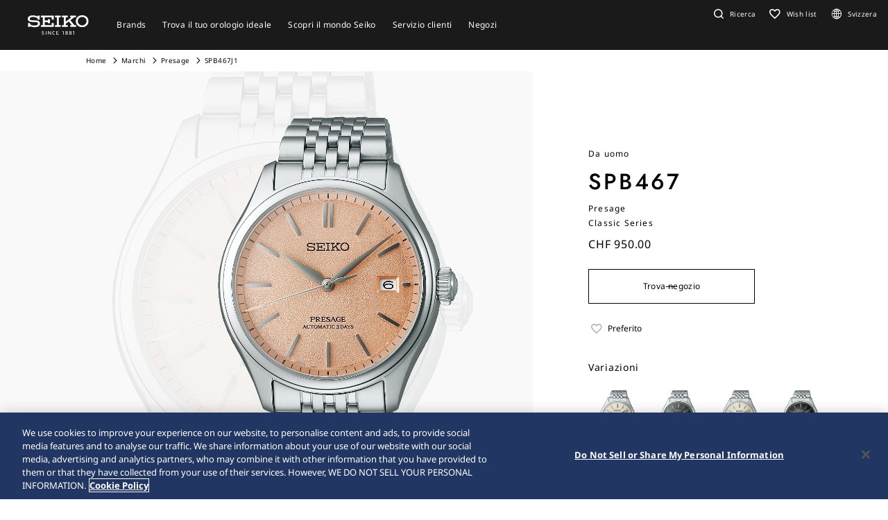

--- FILE ---
content_type: text/html; charset=utf-8
request_url: https://www.seikowatches.com/ch-it/products/presage/spb467j1
body_size: 8637
content:






<!DOCTYPE html>
<html lang=it >
<head>
  




    <meta charset="utf-8" />
    <title>SPB467J1 | SEIKO WATCHES</title>
    <meta name="viewport" content="width=device-width, initial-scale=1" />
    <meta name="format-detection" content="telephone=no">
        <link rel="canonical" href="/ch-it/products/presage/spb467j1" />
        <meta http-equiv="X-UA-Compatible" content="IE=edge" />
    <meta name="format-detection" content="telephone=no,address=no,email=no" />
    <meta name="description" content="Seiko ist eine der wenigen voll integrierten Uhrenmanufakturen. Wir entwerfen und entwickeln unsere eigenen Uhrwerke mit modernster Technologie." />
    <meta name="keywords" content="Seiko, Seiko Uhr, Seiko Uhren, Manufaktur, Handwerkskunst, Uhr, Uhren, Armbanduhr, Japan" />
    <meta name="twitter:card" content="summary_large_image">

    
<!-- Google Tag Manager -->
<script>(function(w,d,s,l,i){w[l]=w[l]||[];w[l].push({'gtm.start':
new Date().getTime(),event:'gtm.js'});var f=d.getElementsByTagName(s)[0],
j=d.createElement(s),dl=l!='dataLayer'?'&l='+l:'';j.async=true;j.src=
'https://www.googletagmanager.com/gtm.js?id='+i+dl;f.parentNode.insertBefore(j,f);
})(window,document,'script','dataLayer','GTM-K6HG3NW');</script>
<!-- End Google Tag Manager -->                <link rel="shortcut icon" href="/ch-it/-/media/Images/GlobalEn/Seiko/Home/common/SeikoLogo/favicon.ico" />
            <link rel="apple-touch-icon" sizes="180x180" href="/ch-it/-/media/Images/GlobalEn/Seiko/Home/common/SeikoLogo/webclip.png" />
    <meta property="og:title" content="SPB467J1 | SEIKO WATCHES" />
    <meta property="og:type" content="article" />
    <meta property="og:url" content="https://www.seikowatches.com/ch-it/products/presage/spb467j1" />
    
        <meta property="og:image" content="https://www.seikowatches.com/ch-it/-/media/Images/Product--Image/All/Seiko/2024/02/26/21/15/SPB467J1/SPB467J1.png" />
        <meta name="thumbnail" content="https://www.seikowatches.com/ch-it/-/media/Images/Product--Image/All/Seiko/2024/02/26/21/15/SPB467J1/SPB467J1.png" />
        <meta property="og:image:height" content="630" />
    <meta property="og:description" content="" />

    <meta property="og:locale :alternate" content="it-IT" />
        <meta property="og:site_name" content="SEIKO WATCHES" />
    
    
    

    <link rel="stylesheet" href="/common/swc/css/style.css?cacheDate=202512030208" />
    <link rel="stylesheet" href="/vendor/seiko/css/common.css?cacheDate=202512030208" />
    
    
    
    
        <link rel="alternate" hreflang="ja-jp" href="https://www.seikowatches.com/jp-ja/products/presage/spb467j1" data-id="hreflang">
        <link rel="alternate" hreflang="en-us" href="https://www.seikowatches.com/us-en/products/presage/spb467j1" data-id="hreflang">
        <link rel="alternate" hreflang="en-uk" href="https://www.seikowatches.com/uk-en/products/presage/spb467j1" data-id="hreflang">
        <link rel="alternate" hreflang="en-au" href="https://www.seikowatches.com/au-en/products/presage/spb467j1" data-id="hreflang">
        <link rel="alternate" hreflang="en-in" href="https://www.seikowatches.com/in-en/products/presage/spb467j1" data-id="hreflang">
        <link rel="alternate" hreflang="de-de" href="https://www.seikowatches.com/de-de/products/presage/spb467j1" data-id="hreflang">
        <link rel="alternate" hreflang="es-latin" href="https://www.seikowatches.com/latin-es/products/presage/spb467j1" data-id="hreflang">
        <link rel="alternate" hreflang="th-th" href="https://www.seikowatches.com/th-th/products/presage/spb467j1" data-id="hreflang">
        <link rel="alternate" hreflang="ru-ru" href="https://www.seikowatches.com/ru-ru/products/presage/spb467j1" data-id="hreflang">
        <link rel="alternate" hreflang="fr-fr" href="https://www.seikowatches.com/fr-fr/products/presage/spb467j1" data-id="hreflang">
        <link rel="alternate" hreflang="it-it" href="https://www.seikowatches.com/it-it/products/presage/spb467j1" data-id="hreflang">
        <link rel="alternate" hreflang="en-nz" href="https://www.seikowatches.com/nz-en/products/presage/spb467j1" data-id="hreflang">
        <link rel="alternate" hreflang="nl-nl" href="https://www.seikowatches.com/nl-nl/products/presage/spb467j1" data-id="hreflang">
        <link rel="alternate" hreflang="en-nl" href="https://www.seikowatches.com/nl-en/products/presage/spb467j1" data-id="hreflang">
        <link rel="alternate" hreflang="fr-be" href="https://www.seikowatches.com/be-fr/products/presage/spb467j1" data-id="hreflang">
        <link rel="alternate" hreflang="en-be" href="https://www.seikowatches.com/be-en/products/presage/spb467j1" data-id="hreflang">
        <link rel="alternate" hreflang="nl-be" href="https://www.seikowatches.com/be-nl/products/presage/spb467j1" data-id="hreflang">
        <link rel="alternate" hreflang="fr-ca" href="https://www.seikowatches.com/ca-fr/products/presage/spb467j1" data-id="hreflang">
        <link rel="alternate" hreflang="en-ca" href="https://www.seikowatches.com/ca-en/products/presage/spb467j1" data-id="hreflang">
        <link rel="alternate" hreflang="en-ph" href="https://www.seikowatches.com/ph-en/products/presage/spb467j1" data-id="hreflang">
        <link rel="alternate" hreflang="es-es" href="https://www.seikowatches.com/es-es/products/presage/spb467j1" data-id="hreflang">
        <link rel="alternate" hreflang="id-id" href="https://www.seikowatches.com/id-id/products/presage/spb467j1" data-id="hreflang">
        <link rel="alternate" hreflang="pt-pt" href="https://www.seikowatches.com/pt-pt/products/presage/spb467j1" data-id="hreflang">
        <link rel="alternate" hreflang="pt-br" href="https://www.seikowatches.com/br-pt/products/presage/spb467j1" data-id="hreflang">
        <link rel="alternate" hreflang="en-my" href="https://www.seikowatches.com/my-en/products/presage/spb467j1" data-id="hreflang">
        <link rel="alternate" hreflang="en-sg" href="https://www.seikowatches.com/sg-en/products/presage/spb467j1" data-id="hreflang">
        <link rel="alternate" hreflang="tr-tr" href="https://www.seikowatches.com/tr-tr/products/presage/spb467j1" data-id="hreflang">
        <link rel="alternate" hreflang="zh-hk" href="https://www.seikowatches.com/hk-zh/products/presage/spb467j1" data-id="hreflang">
        <link rel="alternate" hreflang="zh-Hant-TW" href="https://www.seikowatches.com/tw-zh/products/presage/spb467j1" data-id="hreflang">
        <link rel="alternate" hreflang="ko-kr" href="https://www.seikowatches.com/kr-ko/products/presage/spb467j1" data-id="hreflang">
        <link rel="alternate" hreflang="en-no" href="https://www.seikowatches.com/no-en/products/presage/spb467j1" data-id="hreflang">
        <link rel="alternate" hreflang="en-lk" href="https://www.seikowatches.com/lk-en/products/presage/spb467j1" data-id="hreflang">
        <link rel="alternate" hreflang="en-bd" href="https://www.seikowatches.com/bd-en/products/presage/spb467j1" data-id="hreflang">
        <link rel="alternate" hreflang="en-se" href="https://www.seikowatches.com/se-en/products/presage/spb467j1" data-id="hreflang">
        <link rel="alternate" hreflang="es-ar" href="https://www.seikowatches.com/ar-es/products/presage/spb467j1" data-id="hreflang">
        <link rel="alternate" hreflang="es-co" href="https://www.seikowatches.com/co-es/products/presage/spb467j1" data-id="hreflang">
        <link rel="alternate" hreflang="en-middleeast" href="https://www.seikowatches.com/middleeast-en/products/presage/spb467j1" data-id="hreflang">
        <link rel="alternate" hreflang="da-dk" href="https://www.seikowatches.com/dk-da/products/presage/spb467j1" data-id="hreflang">
        <link rel="alternate" hreflang="de-ch" href="https://www.seikowatches.com/ch-de/products/presage/spb467j1" data-id="hreflang">
        <link rel="alternate" hreflang="fr-ch" href="https://www.seikowatches.com/ch-fr/products/presage/spb467j1" data-id="hreflang">
        <link rel="alternate" hreflang="it-ch" href="https://www.seikowatches.com/ch-it/products/presage/spb467j1" data-id="hreflang">
        <link rel="alternate" hreflang="es-mx" href="https://www.seikowatches.com/mx-es/products/presage/spb467j1" data-id="hreflang">
        <link rel="alternate" hreflang="en-gr" href="https://www.seikowatches.com/gr-en/products/presage/spb467j1" data-id="hreflang">
        <link rel="alternate" hreflang="vi-vn" href="https://www.seikowatches.com/vn-vi/products/presage/spb467j1" data-id="hreflang">
        <link rel="alternate" hreflang="en-benelux" href="https://www.seikowatches.com/benelux-en/products/presage/spb467j1" data-id="hreflang">

    
    

    

  
<meta name="VIcurrentDateTime" content="639049751834210721" />
<meta name="VirtualFolder" content="/ch-it/" />
<script type="text/javascript" src="/layouts/system/VisitorIdentification.js"></script>

</head>
<body class="theme-sub ">
  
<!-- Google Tag Manager (noscript) -->
<noscript><iframe src="https://www.googletagmanager.com/ns.html?id=GTM-K6HG3NW"
height="0" width="0" style="display:none;visibility:hidden"></iframe></noscript>
<!-- End Google Tag Manager (noscript) -->

  
        <header class="l-globalHeader" id="l-globalHeader">
            <nav class="globalHeader">
                <div class="globalHeader-logo"><a class="_logo" href="/ch-it/" target="_self"><img src="/ch-it/-/media/Images/GlobalEn/Seiko/Home/common/SeikoLogo/SeikoLogo-white.svg?mh=28&amp;mw=88&amp;hash=363209CE317D12CCD069E473ED58AB74" alt=""></a></div>
                <div class="globalHeader-nav">
                    <ul class="_list">
                                    <li class="_item js-megamenu-trigger" tabindex="0" aria-expanded="false" aria-haspopup="true" aria-controls="megamenu-brand">
                                        <div class="_category"><span class="_text">Brands</span></div>
                                        <div class="globalHeader-megamenu js-megamenu-body" id="megamenu-brand">
                                            <div class="megamenu-inner">
                                                <div class="container">
                                                    <div class="megamenu-brand">
                                                        <div class="row row-cols-5 gx-2 _list">
                                                                    <div class="col _item">
                                                                        <a class="_link" href="/ch-it/products/kingseiko" target="_self">
                                                                            <div class="_thum"><img class="_image" src="/ch-it/-/media/Images/GlobalEn/Seiko/Home/TOP/megamenu/megamenu_kingseiko_2025.jpg?mh=440&amp;mw=776&amp;hash=A6A589D3B9BC9812A739560103B54109" alt=""></div>
                                                                            <div class="_title">King Seiko</div>
                                                                        </a>
                                                                    </div>
                                                                    <div class="col _item">
                                                                        <a class="_link" href="/ch-it/products/prospex" target="_self">
                                                                            <div class="_thum"><img class="_image" src="/ch-it/-/media/Images/GlobalEn/Seiko/Home/TOP/megamenu/megamenu_prospex_2025.jpg?mh=440&amp;mw=776&amp;hash=B637496106BF3FBE4D21B786FB78C25E" alt=""></div>
                                                                            <div class="_title">Prospex</div>
                                                                        </a>
                                                                    </div>
                                                                    <div class="col _item">
                                                                        <a class="_link" href="/ch-it/products/presage" target="_self">
                                                                            <div class="_thum"><img class="_image" src="/ch-it/-/media/Images/GlobalEn/Seiko/Home/products/presage/202407_owned_top_Prs_brands_1000_1000_2.jpg?mh=440&amp;mw=776&amp;hash=F41B3E3BB67584A43A7931812924EC95" alt=""></div>
                                                                            <div class="_title">Presage</div>
                                                                        </a>
                                                                    </div>
                                                                    <div class="col _item">
                                                                        <a class="_link" href="/ch-it/products/astron" target="_self">
                                                                            <div class="_thum"><img class="_image" src="/ch-it/-/media/Images/GlobalEn/Seiko/Home/products/astron/astron2505/2025SS_AST_brand_776_436.jpg?mh=440&amp;mw=776&amp;hash=5C6DE092B8B314815CAC7D0246A6E955" alt=""></div>
                                                                            <div class="_title">Astron </div>
                                                                        </a>
                                                                    </div>
                                                                    <div class="col _item">
                                                                        <a class="_link" href="/ch-it/products/5sports" target="_self">
                                                                            <div class="_thum"><img class="_image" src="/ch-it/-/media/Images/GlobalEn/Seiko/Home/products/5sports/250822brandupdate/brand_1280.jpg?mh=440&amp;mw=776&amp;hash=80EE8720892981079F2E01CDCEEB3BF4" alt=""></div>
                                                                            <div class="_title">5 Sports</div>
                                                                        </a>
                                                                    </div>
                                                                    <div class="col _item">
                                                                        <a class="_link" href="/ch-it/products/seiko-power-design-project" target="_self">
                                                                            <div class="_thum"><img class="_image" src="/ch-it/-/media/Images/GlobalEn/Seiko/Home/products/seiko-power-design-project/common/pd__header__thumbnail.jpg?mh=440&amp;mw=776&amp;hash=B9F233351ABE6310DBCDB5A84FAD6CC2" alt=""></div>
                                                                            <div class="_title">Seiko power design project</div>
                                                                        </a>
                                                                    </div>
                                                        </div>
                                                        <div class="megamenu-title"><a class="_link" href="/ch-it/products" target="_self">Brands</a></div>
                                                    </div>
                                                </div>
                                            </div>
                                        </div>
                                    </li>
                                    <li class="_item js-megamenu-trigger" tabindex="0" aria-expanded="false" aria-haspopup="true" aria-controls="megamenu-watch">
                                        <div class="_category"><span class="_text">Trova il tuo orologio ideale</span></div>
                                        <div class="globalHeader-megamenu js-megamenu-body" id="megamenu-watch">
                                            <div class="megamenu-inner">
                                                <div class="container">
                                                    <div class="megamenu-watch">
                                                        <div class="_left">
                                                             <div class="megamenu-title">Trova il tuo orologio ideale</div>
            <ul class="_list">
                <li class="_item"><a class="_link" href="/ch-it/watchfinder">Trova il tuo orologio ideale</a></li>
            </ul>
                                                        </div>
                                                        <div class="_right">
                                                            <div class="megamenu-title">Categoria</div>
                                                            <div class="row gx-2 _list">
                                                                        <div class="col-4 _item">
                                                                            <a class="_link" href="/ch-it/watchfinder?new=true" target="_self">
                                                                                <div class="_thum"><img class="_image" src="/ch-it/-/media/Images/GlobalEn/Seiko/Home/TOP/category/category_new.jpg?mh=240&amp;mw=430&amp;hash=68485CEEA9B949A077125338497B26AA" alt=""></div>
                                                                                <div class="_text">
                                                                                    <div class="_en">Novita&#39;</div>
                                                                                    <div class="_ja"></div>
                                                                                </div>
                                                                            </a>
                                                                        </div>
                                                                        <div class="col-4 _item">
                                                                            <a class="_link" href="/ch-it/watchfinder?limited=true" target="_self">
                                                                                <div class="_thum"><img class="_image" src="/ch-it/-/media/Images/GlobalEn/Seiko/Home/TOP/category/category_limited.jpg?mh=240&amp;mw=430&amp;hash=91E6E984C8BA46978A549191D95401B5" alt=""></div>
                                                                                <div class="_text">
                                                                                    <div class="_en">Edizioni limitate</div>
                                                                                    <div class="_ja"></div>
                                                                                </div>
                                                                            </a>
                                                                        </div>
                                                                        <div class="col-4 _item">
                                                                            <a class="_link" href="/ch-it/watchfinder?use=Divers" target="_self">
                                                                                <div class="_thum"><img class="_image" src="/ch-it/-/media/Images/GlobalEn/Seiko/Home/TOP/megamenu/category/megamenu_category_divers.jpg?mh=240&amp;mw=430&amp;hash=952E3F2D990028470F83F68D4603C053" alt=""></div>
                                                                                <div class="_text">
                                                                                    <div class="_en">Subacquei</div>
                                                                                    <div class="_ja"></div>
                                                                                </div>
                                                                            </a>
                                                                        </div>
                                                                        <div class="col-3 _item">
                                                                            <a class="_link" href="/ch-it/watchfinder/casematerial" target="_self">
                                                                                <div class="_thum"><img class="_image" src="/ch-it/-/media/Images/GlobalEn/Seiko/Home/TOP/megamenu/category/megamenu_category_case_material.jpg?mh=240&amp;mw=430&amp;hash=F705033B060FAB06D8F4B9230F72E9CB" alt=""></div>
                                                                                <div class="_text">
                                                                                    <div class="_en">Materiale della cassa</div>
                                                                                    <div class="_ja"></div>
                                                                                </div>
                                                                            </a>
                                                                        </div>
                                                                        <div class="col-3 _item">
                                                                            <a class="_link" href="/ch-it/watchfinder/bandmaterial" target="_self">
                                                                                <div class="_thum"><img class="_image" src="/ch-it/-/media/Images/GlobalEn/Seiko/Home/TOP/megamenu/category/megamenu_category_band_material.jpg?mh=240&amp;mw=430&amp;hash=3F0F3A9D6368D757B7779B8C7E61EE9C" alt=""></div>
                                                                                <div class="_text">
                                                                                    <div class="_en">Materiale del bracciale</div>
                                                                                    <div class="_ja"></div>
                                                                                </div>
                                                                            </a>
                                                                        </div>
                                                                        <div class="col-3 _item">
                                                                            <a class="_link" href="/ch-it/watchfinder/Movement" target="_self">
                                                                                <div class="_thum"><img class="_image" src="/ch-it/-/media/Images/GlobalEn/Seiko/Home/TOP/megamenu/category/megamenu_category_movement.jpg?mh=240&amp;mw=430&amp;hash=9786E4DB781E7345050175F1F99C2BFF" alt=""></div>
                                                                                <div class="_text">
                                                                                    <div class="_en">Movimento</div>
                                                                                    <div class="_ja"></div>
                                                                                </div>
                                                                            </a>
                                                                        </div>
                                                                        <div class="col-3 _item">
                                                                            <a class="_link" href="/ch-it/watchfinder/casesize" target="_self">
                                                                                <div class="_thum"><img class="_image" src="/ch-it/-/media/Images/GlobalEn/Seiko/Home/TOP/megamenu/category/megamenu_category_size.jpg?mh=240&amp;mw=430&amp;hash=3D6C4B21D4303650222138CE9785E876" alt=""></div>
                                                                                <div class="_text">
                                                                                    <div class="_en">Dimensione della cassa</div>
                                                                                    <div class="_ja"></div>
                                                                                </div>
                                                                            </a>
                                                                        </div>
                                                            </div>
                                                        </div>
                                                    </div>
                                                </div>
                                            </div>
                                        </div>
                                    </li>
                                    <li class="_item js-megamenu-trigger" tabindex="0" aria-expanded="false" aria-haspopup="true" aria-controls="megamenu-about">
                                        <div class="_category"><span class="_text">Scopri il mondo Seiko</span></div>
                                        <div class="globalHeader-megamenu js-megamenu-body" id="megamenu-about">
                                            <div class="megamenu-inner">
                                                <div class="container">
                                                    <div class="megamenu-about">
                                                        <div class="_left">
                                                            <div class="_group">
    <div class="megamenu-title"><a class="_link" href="/ch-it/world">Scopri il mondo Seiko</a></div>
    <ul class="megamenu-linkList">
        <li class="_item"><a class="_link" href="/ch-it/world#history">Storia</a></li>
        <li class="_item"><a class="_link" href="/ch-it/world#visit">Visita i luoghi di Seiko</a></li>
        <li class="_item"><a class="_link" href="/ch-it/world#today">Seiko oggi</a></li>
        <li class="_item"><a class="_link" href="/ch-it/world#technology">Tecnologia</a></li>
    </ul>
    </div>
    <div class="_group">
    <div class="megamenu-title"><a class="_link" href="/ch-it/news">News</a></div>
    <ul class="megamenu-linkList">
        <li class="_item"><a class="_link" href="/ch-it/news?category=3384fd4f79e14798ac8d470151f5dace">Importante</a></li>
        <li class="_item"><a class="_link" href="/ch-it/news?category=bc53f87f6d3a468c90941f2c20d652d4">Comunicati stampa</a></li>
        <li class="_item"><a class="_link" href="/ch-it/news?category=e856b3a7ea36491593784ee2c10d3897">Topic</a></li>
    </ul>
    </div>
    <div class="_group">
    <div class="megamenu-title"><a class="_link" href="/ch-it/company">Azienda</a></div>
<ul class="megamenu-linkList">
    <li class="_item"><a class="_link" href="/ch-it/company/sustainability/index">Sostenibilità</a></li>
</ul>
</div>
                                                        </div>
                                                        <div class="_right">
                                                            <div class="megamenu-title">Scopri il mondo Seiko</div>
                                                            <div class="row row-cols-3 _list">
                                                                        <div class="col _item">
                                                                            <a class="_link" href="https://www.seikowatches.com/ch-it/special/heritage/" target="_self">
                                                                                <div class="_thum"><img class="_image" src="/ch-it/-/media/Images/GlobalEn/Seiko/Home/world/1_history_01.jpg?mh=106&amp;mw=188&amp;hash=C28524DEE0D9E911E7CB3611D5E5E869" alt=""></div>
                                                                                <div class="_text">
                                                                                    <span class="_tag">Storia</span>
                                                                                    <div class="_title">Il nostro patrimonio</div>
                                                                                </div>
                                                                            </a>
                                                                        </div>
                                                                        <div class="col _item">
                                                                            <a class="_link" href="https://museum.seiko.co.jp/en/" target="_blank">
                                                                                <div class="_thum"><img class="_image" src="/ch-it/-/media/Images/GlobalEn/Seiko/Home/world/SWC.jpg?mh=106&amp;mw=188&amp;hash=4BF37F02E1B029CD8C5933F25106D859" alt=""></div>
                                                                                <div class="_text">
                                                                                    <span class="_tag">Visita</span>
                                                                                    <div class="_title">Il museo Seiko</div>
                                                                                </div>
                                                                            </a>
                                                                        </div>
                                                                        <div class="col _item">
                                                                            <a class="_link" href="https://www.seikowatches.com/ch-it/special/tokinowaza/" target="_self">
                                                                                <div class="_thum"><img class="_image" src="/ch-it/-/media/Images/GlobalEn/Seiko/Home/world/tokinowaza.jpg?mh=106&amp;mw=188&amp;hash=C21C82BD9A1545748AA2748E4FBA633D" alt=""></div>
                                                                                <div class="_text">
                                                                                    <span class="_tag">Tecnologia</span>
                                                                                    <div class="_title">Toki-no-Waza, l&#39;artigiano del tempo</div>
                                                                                </div>
                                                                            </a>
                                                                        </div>
                                                                        <div class="col _item">
                                                                            <a class="_link" href="/ch-it/company/sustainability/index" target="_self">
                                                                                <div class="_thum"><img class="_image" src="/ch-it/-/media/Images/GlobalEn/Seiko/Home/company/sdg_icon_wheel_3.jpeg?mh=106&amp;mw=188&amp;hash=446648C7DF065B89B3474F1BCC984473" alt=""></div>
                                                                                <div class="_text">
                                                                                    <span class="_tag">Sostenibilit&#224;</span>
                                                                                    <div class="_title">Sostenibilit&#224;</div>
                                                                                </div>
                                                                            </a>
                                                                        </div>
                                                                        <div class="col _item">
                                                                            <a class="_link" href="/ch-it/special/145years" target="_self">
                                                                                <div class="_thum"><img class="_image" src="/ch-it/-/media/Images/GlobalEn/Seiko/Home/special/145years/top-pc_en.jpg?mh=106&amp;mw=188&amp;hash=B8002458CAABB90F29406FA4D30F3A5F" alt=""></div>
                                                                                <div class="_text">
                                                                                    <span class="_tag">Il sito speciale per il 145&#176; anniversario di Seiko</span>
                                                                                    <div class="_title">Il sito speciale per il 145&#176; anniversario di Seiko</div>
                                                                                </div>
                                                                            </a>
                                                                        </div>
                                                            </div>
                                                        </div>
                                                    </div>
                                                </div>
                                            </div>
                                        </div>
                                    </li>
                                    <li class="_item js-megamenu-trigger" tabindex="0" aria-expanded="false" aria-haspopup="true" aria-controls="megamenu-customer">
                                        <div class="_category"><span class="_text">Servizio clienti</span></div>
                                        <div class="globalHeader-megamenu js-megamenu-body" id="megamenu-customer">
                                            <div class="megamenu-inner">
                                                <div class="container">
                                                    <div class="megamenu-customer">
                                                        <div class="_top">
                                                            <div class="megamenu-title"></div>
                                                            <div class="megamenu-customer">
    <div class="_top">
    <div class="megamenu-title">Servizio clienti</div>
    <ul class="_list">
        <li class="_item"><a class="_link" href="/ch-it/customerservice">Servizio clienti</a></li>
        <li class="_item"><a class="_link" href="/ch-it/customerservice/instruction">Libretti di Istruzioni</a></li>
    </ul>
    </div>
    <div class="_bottom">
    <div class="row row-cols-3 gx-0 _list">

    <div class="col _item">
    <div class="_title"><a class="_link" href="/ch-it/customerservice/faq">FAQ</a></div>
    </div>

    <div class="col _item">

        <div class="_title"><a class="_link" href="/ch-it/customerservice/knowledge">Informazioni tecniche</a></div>
        </div>
    
    <div class="col _item">
    <div class="_title"><a class="_link" href="/ch-it/customerservice/contact/servicecenter">Seiko Switzerland</a></div>

    </div>
    </div>
    </div>
    </div>
                                                        </div>
                                                        <div class="_bottom">
                                                            
                                                        </div>
                                                    </div>
                                                </div>
                                            </div>
                                        </div>
                                    </li>
                                    <li class="_item js-megamenu-trigger" tabindex="0" aria-expanded="false" aria-haspopup="true" aria-controls="megamenu-shop">
                                        <div class="_category"><span class="_text">Negozi</span></div>
                                        <div class="globalHeader-megamenu js-megamenu-body" id="megamenu-shop">
                                            <div class="megamenu-inner">
                                                <div class="container">
                                                    <div class="megamenu-shop">
                                                        <div class="megamenu-shop">
    <div class="row row-cols-3 gx-0 _list">
    <div class="col _item">
    <div class="_title">Trova un rivenditore</div>
    <ul class="megamenu-linkList">
        <li class="_item"><a class="_link" href="/ch-it/stores/map">Trova il tuo rivenditore sulla mappa</a></li>
        <li class="_item"><a class="_link" href="/ch-it/stores/list">Trova il tuo rivenditore nell'elenco</a></li>
    </ul>
    </div>
    <div class="col _item">
    <div class="_title"><a class="_link" href="/ch-it/stores/list?storetype=d47d14893ea9438ea86572728ae50879,cb38c90b9d8e47eaa251d8161f283fbc">Flagship Salon e Boutique Seiko</a></div>
    </div>
    <div class="col _item">
    <div class="_title"><a class="_link" href="/ch-it/stores">Negozi</a></div>
    </div>
    </div>
</div>

                                                    </div>
                                                </div>
                                            </div>
                                        </div>
                                    </li>
                    </ul>
                </div>
                <div class="globalHeader-utility">
                    <ul class="_list">
    <li class="_item _search"><a class="_button js-headerSearch-button" href="" role="button" aria-expanded="false" aria-haspopup="true" aria-controls="header-search"><span class="_icon"><em class="icon-search"></em></span><span class="_text">Ricerca</span></a>
    <div class="globalHeader-search js-headerSearch-body" id="header-search">
    <div class="headerSearch-inner">
    <p class="_label">Ricerca</p>
    <div class="mf_finder_container">
        <mf-search-box submit-text="" ajax-url="//finder.api.mf.marsflag.com/api/v1/finder_service/documents/22044356/search" serp-url="/ch-it/search" category-csv="ChIt" category-default="ChIt" pagemax-default="20" doctype-default="html" sort-default="0"></mf-search-box>
    </div>
    </div>
    </div>
    </li>
    <li class="_item _favorite"><a class="_link" href="/ch-it/wishlist"><span class="_icon"><em class="icon-favorite-outline"></em></span><span class="_text">Wish list</span></a></li>
    <li class="_item _lang"><a class="_link" href="/ch-it/selectregion"><span class="_icon"><i class="icon-lang"></i></span><span class="_text">Svizzera</span></a></li>
    <li class="_item _mobileMenu"><a class="mobileMenu-button js-mobileMenu-button" role="button" aria-expanded="false" aria-haspopup="true" aria-controls="globalHeader-mobileMenu" aria-label="メニューを開く／閉じる"><span class="_icon" aria-hidden="true"><span class="_top"></span><span class="_mid"></span><span class="_bot"></span></span></a></li>
</ul>

                </div>
            </nav>
            <div class="globalHeader-mobileMenu" id="globalHeader-mobileMenu">
                <div class="headerMobileMenu-main">
                    <div class="headerMobileMenu-main-inner">
                        <div class="headerMobileMenu-search">
                            <div class="mf_finder_container">
        <mf-search-box submit-text="" ajax-url="//finder.api.mf.marsflag.com/api/v1/finder_service/documents/22044356/search" serp-url="/ch-it/search" category-csv="ChIt" category-default="ChIt" pagemax-default="20" doctype-default="html" sort-default="0"></mf-search-box>
    </div>
                        </div>
                        <nav class="headerMobileMenu-nav">
                            <ul class="_list">
                                            <li class="_item">
                                                <a class="_button js-mobileMenuAccordion-button" href="" role="button" aria-expanded="false" aria-haspopup="true" aria-controls="mobileMenu-brand">Brands</a>
                                                <div class="_body js-mobileMenuAccordion-body" id="mobileMenu-brand">
                                                    <ul class="_list">
                                                        <li class="_item">
                                                            <div class="_main"><a class="_link" href="/ch-it/products" target="_self">Brands</a></div>
                                                        </li>
                                                        <li class="_item">
                                                            <div class="_carousel">
                                                                <div class="swiper swiper-mobileMenu swiper-initialized swiper-horizontal swiper-pointer-events swiper-free-mode">
                                                                    <div class="swiper-wrapper swiper-wrapper-mobileMenu" id="swiper-wrapper-7c1ebac102cd28fa3" aria-live="polite" style="cursor: grab; transition-duration: 0ms;">
                                                                                <div class="swiper-slide swiper-slide-mobileMenu">
                                                                                    <a class="mobileMenu-brandLink" href="/ch-it/products/kingseiko" target="_self">
                                                                                        <div class="_visual"><img class="_image" src="/ch-it/-/media/Images/GlobalEn/Seiko/Home/TOP/megamenu/megamenu_kingseiko_2025.jpg?mh=440&amp;mw=776&amp;hash=A6A589D3B9BC9812A739560103B54109" alt=""></div><span class="_title">King Seiko</span>
                                                                                    </a>
                                                                                </div>
                                                                                <div class="swiper-slide swiper-slide-mobileMenu">
                                                                                    <a class="mobileMenu-brandLink" href="/ch-it/products/prospex" target="_self">
                                                                                        <div class="_visual"><img class="_image" src="/ch-it/-/media/Images/GlobalEn/Seiko/Home/TOP/megamenu/megamenu_prospex_2025.jpg?mh=440&amp;mw=776&amp;hash=B637496106BF3FBE4D21B786FB78C25E" alt=""></div><span class="_title">Prospex</span>
                                                                                    </a>
                                                                                </div>
                                                                                <div class="swiper-slide swiper-slide-mobileMenu">
                                                                                    <a class="mobileMenu-brandLink" href="/ch-it/products/presage" target="_self">
                                                                                        <div class="_visual"><img class="_image" src="/ch-it/-/media/Images/GlobalEn/Seiko/Home/products/presage/202407_owned_top_Prs_brands_1000_1000_2.jpg?mh=440&amp;mw=776&amp;hash=F41B3E3BB67584A43A7931812924EC95" alt=""></div><span class="_title">Presage</span>
                                                                                    </a>
                                                                                </div>
                                                                                <div class="swiper-slide swiper-slide-mobileMenu">
                                                                                    <a class="mobileMenu-brandLink" href="/ch-it/products/astron" target="_self">
                                                                                        <div class="_visual"><img class="_image" src="/ch-it/-/media/Images/GlobalEn/Seiko/Home/products/astron/astron2505/2025SS_AST_brand_776_436.jpg?mh=440&amp;mw=776&amp;hash=5C6DE092B8B314815CAC7D0246A6E955" alt=""></div><span class="_title">Astron </span>
                                                                                    </a>
                                                                                </div>
                                                                                <div class="swiper-slide swiper-slide-mobileMenu">
                                                                                    <a class="mobileMenu-brandLink" href="/ch-it/products/5sports" target="_self">
                                                                                        <div class="_visual"><img class="_image" src="/ch-it/-/media/Images/GlobalEn/Seiko/Home/products/5sports/250822brandupdate/brand_1280.jpg?mh=440&amp;mw=776&amp;hash=80EE8720892981079F2E01CDCEEB3BF4" alt=""></div><span class="_title">5 Sports</span>
                                                                                    </a>
                                                                                </div>
                                                                                <div class="swiper-slide swiper-slide-mobileMenu">
                                                                                    <a class="mobileMenu-brandLink" href="/ch-it/products/seiko-power-design-project" target="_self">
                                                                                        <div class="_visual"><img class="_image" src="/ch-it/-/media/Images/GlobalEn/Seiko/Home/products/seiko-power-design-project/common/pd__header__thumbnail.jpg?mh=440&amp;mw=776&amp;hash=B9F233351ABE6310DBCDB5A84FAD6CC2" alt=""></div><span class="_title">Seiko power design project</span>
                                                                                    </a>
                                                                                </div>
                                                                    </div>
                                                                    <div class="swiper-scrollbar swiper-scrollbar-mobileMenu"><div class="swiper-scrollbar-drag"></div></div>
                                                                    <span class="swiper-notification" aria-live="assertive" aria-atomic="true"></span>
                                                                </div>
                                                            </div>
                                                        </li>
                                                    </ul>
                                                </div>
                                            </li>
                                            <li class="_item"><a class="_link" href="/ch-it/watchfinder" target="_self">Trova il tuo orologio ideale</a></li>
                                            <li class="_item">
                                                <a class="_button js-mobileMenuAccordion-button" href="" role="button" aria-expanded="false" aria-haspopup="true" aria-controls="mobileMenu-about">Scopri il mondo Seiko</a>
                                                <div class="_body js-mobileMenuAccordion-body" id="mobileMenu-about">
                                                    <ul class="_list">
                                                        <li class="_item">
    <div class="_main"><a class="_link" href="/ch-it/world">Scopri il mondo Seiko</a></div>
    <ul class="_sub">
        <li class="_item"><a class="_link" href="/ch-it/world#history">Storia</a></li>
        <li class="_item"><a class="_link" href="/ch-it/world#visit">Visita i luoghi di Seiko</a></li>
        <li class="_item"><a class="_link" href="/ch-it/world#today">Seiko oggi</a></li>
        <li class="_item"><a class="_link" href="/ch-it/world#technology">Tecnologia</a></li>
    </ul>
</li>
<li class="_item">
    <div class="_main"><a class="_link" href="/ch-it/news">News</a></div>
    <ul class="_sub">
        <li class="_item"><a class="_link" href="/ch-it/news?category=3384fd4f79e14798ac8d470151f5dace">Importante</a></li>
        <li class="_item"><a class="_link" href="/ch-it/news?category=bc53f87f6d3a468c90941f2c20d652d4">Comunicati stampa</a></li>
        <li class="_item"><a class="_link" href="/ch-it/news?category=e856b3a7ea36491593784ee2c10d3897">Topic</a></li>
    </ul>
</li>
<li class="_item">
    <div class="_main"><a class="_link" href="/ch-it/company">Azienda</a></div>
<ul class="_sub">
        <li class="_item"><a class="_link" href="/ch-it/company/sustainability/index">Sostenibilità</a></li>
</ul>
</li>
                                                        <li class="_item">
                                                            <div class="_title">Scopri il mondo Seiko</div>
                                                            <div class="_carousel">
                                                                <div class="swiper swiper-mobileMenu swiper-initialized swiper-horizontal swiper-pointer-events swiper-free-mode">
                                                                    <div class="swiper-wrapper swiper-wrapper-mobileMenu" id="swiper-wrapper-ea059d2910ef4e1053" aria-live="polite" style="cursor: grab; transition-duration: 0ms;">
                                                                                <div class="swiper-slide swiper-slide-mobileMenu">
                                                                                    <a class="mobileMenu-pickupLink" href="https://www.seikowatches.com/ch-it/special/heritage/" target="_self">
                                                                                        <div class="_visual"><img class="_image" src="/ch-it/-/media/Images/GlobalEn/Seiko/Home/world/1_history_01.jpg?mh=106&amp;mw=188&amp;hash=C28524DEE0D9E911E7CB3611D5E5E869" alt=""></div>
                                                                                        <div class="_text">
                                                                                            <span class="_tag">Storia</span>
                                                                                            <div class="_title">Il nostro patrimonio</div>
                                                                                        </div>
                                                                                    </a>
                                                                                </div>
                                                                                <div class="swiper-slide swiper-slide-mobileMenu">
                                                                                    <a class="mobileMenu-pickupLink" href="https://museum.seiko.co.jp/en/" target="_blank">
                                                                                        <div class="_visual"><img class="_image" src="/ch-it/-/media/Images/GlobalEn/Seiko/Home/world/SWC.jpg?mh=106&amp;mw=188&amp;hash=4BF37F02E1B029CD8C5933F25106D859" alt=""></div>
                                                                                        <div class="_text">
                                                                                            <span class="_tag">Visita</span>
                                                                                            <div class="_title">Il museo Seiko</div>
                                                                                        </div>
                                                                                    </a>
                                                                                </div>
                                                                                <div class="swiper-slide swiper-slide-mobileMenu">
                                                                                    <a class="mobileMenu-pickupLink" href="https://www.seikowatches.com/ch-it/special/tokinowaza/" target="_self">
                                                                                        <div class="_visual"><img class="_image" src="/ch-it/-/media/Images/GlobalEn/Seiko/Home/world/tokinowaza.jpg?mh=106&amp;mw=188&amp;hash=C21C82BD9A1545748AA2748E4FBA633D" alt=""></div>
                                                                                        <div class="_text">
                                                                                            <span class="_tag">Tecnologia</span>
                                                                                            <div class="_title">Toki-no-Waza, l&#39;artigiano del tempo</div>
                                                                                        </div>
                                                                                    </a>
                                                                                </div>
                                                                                <div class="swiper-slide swiper-slide-mobileMenu">
                                                                                    <a class="mobileMenu-pickupLink" href="/ch-it/company/sustainability/index" target="_self">
                                                                                        <div class="_visual"><img class="_image" src="/ch-it/-/media/Images/GlobalEn/Seiko/Home/company/sdg_icon_wheel_3.jpeg?mh=106&amp;mw=188&amp;hash=446648C7DF065B89B3474F1BCC984473" alt=""></div>
                                                                                        <div class="_text">
                                                                                            <span class="_tag">Sostenibilit&#224;</span>
                                                                                            <div class="_title">Sostenibilit&#224;</div>
                                                                                        </div>
                                                                                    </a>
                                                                                </div>
                                                                                <div class="swiper-slide swiper-slide-mobileMenu">
                                                                                    <a class="mobileMenu-pickupLink" href="/ch-it/special/145years" target="_self">
                                                                                        <div class="_visual"><img class="_image" src="/ch-it/-/media/Images/GlobalEn/Seiko/Home/special/145years/top-pc_en.jpg?mh=106&amp;mw=188&amp;hash=B8002458CAABB90F29406FA4D30F3A5F" alt=""></div>
                                                                                        <div class="_text">
                                                                                            <span class="_tag">Il sito speciale per il 145&#176; anniversario di Seiko</span>
                                                                                            <div class="_title">Il sito speciale per il 145&#176; anniversario di Seiko</div>
                                                                                        </div>
                                                                                    </a>
                                                                                </div>
                                                                    </div>
                                                                    <div class="swiper-scrollbar swiper-scrollbar-mobileMenu"><div class="swiper-scrollbar-drag"></div></div>
                                                                    <span class="swiper-notification" aria-live="assertive" aria-atomic="true"></span>
                                                                </div>
                                                            </div>
                                                        </li>
                                                    </ul>
                                                </div>
                                            </li>
                                            <li class="_item">
                                                <a class="_button js-mobileMenuAccordion-button" href="" role="button" aria-expanded="false" aria-haspopup="true" aria-controls="mobileMenu-customer">Servizio clienti</a>
                                                <div class="_body js-mobileMenuAccordion-body" id="mobileMenu-customer">
                                                        <ul class="_list">
        <li class="_item">
            <div class="_main"><a class="_link" href="/ch-it/customerservice">Servizio clienti</a></div>
            <ul class="_sub">
                <li class="_item"><a class="_link" href="/ch-it/customerservice/instruction">Libretti di istruzioni</a></li>
                <li class="_item"><a class="_link" href="/ch-it/customerservice/faq">FAQ</a></li>
                <li class="_item"><a class="_link" href="/ch-it/customerservice/knowledge">Informazioni tecniche</a></li>
                <li class="_item"><a class="_link" href="/ch-it/customerservice/contact/servicecenter">Seiko Switzerland</a></li>
            </ul>
        </li>
    </ul>
                                                </div>
                                            </li>
                                            <li class="_item">
                                                <a class="_button js-mobileMenuAccordion-button" href="" role="button" aria-expanded="false" aria-haspopup="true" aria-controls="mobileMenu-shop">Negozi</a>
                                                <div class="_body js-mobileMenuAccordion-body" id="mobileMenu-shop">
                                                    <ul class="_list">
    <li class="_item">
        <div class="_main"><a class="_link" href="/ch-it/stores">Negozi</a></div>
        <ul class="_sub">
            <li class="_item"><a class="_link" href="/ch-it/stores/map">Trova il tuo rivenditore sulla mappa</a></li>
            <li class="_item"><a class="_link" href="/ch-it/stores/list">Trova il tuo rivenditore nell'elenco</a></li>
        </ul>
    </li>
    <li class="_item">
        <div class="_main"><a class="_link" href="/ch-it/stores/list?storetype=d47d14893ea9438ea86572728ae50879,cb38c90b9d8e47eaa251d8161f283fbc">Flagship Salon e Boutique Seiko</a></div>
    </li>    
</ul>
                                                </div>
                                            </li>
                            </ul>
                        </nav>
                    </div>
                </div>
                <div class="headerMobileMenu-sub">
                    <div class="headerMobileMenu-sub-inner">
                        <ul class="_list">
    <li class="_item _watch"><a class="_link" href="/ch-it/watchfinder"><span class="_icon"><em class="icon-watch"></em></span><span class="_text">Trova il tuo orologio ideale</span></a></li>
    <li class="_item _favorite"><a class="_link" href="/ch-it/wishlist"><span class="_icon"><em class="icon-favorite-outline"></em></span><span class="_text">Wish list</span></a></li>
    <li class="_item _shop"><a class="_link" href="/ch-it/stores"><span class="_icon"><em class="icon-pin"></em></span><span class="_text">Negozi</span></a></li>
    <li class="_item _lang"><a class="_link" href="/ch-it/selectregion"><span class="_icon"><em class="icon-lang"></em></span><span class="_text">Selezionare una regione</span></a></li>
</ul>
                    </div>
                </div>
            </div>
        </header>

  
<main class="l-mainContent-wrapper">
  <div class="l-mainContent">
    <div class="l-mainContent-main">
      






<nav class="breadcrumb" aria-label="breadcrumb">
  <div class="container">
    <ol class="breadcrumb-list">
          <li class="_item"><a class="_link" href="/ch-it/" target="_self">Home</a></li>
          <li class="_item"><a class="_link" href="/ch-it/products" target="_self">Marchi</a></li>
          <li class="_item"><a class="_link" href="/ch-it/products/presage" target="_self">Presage</a></li>
      <li class="_item" aria-current="page"><span class="_current">SPB467J1</span></li>
    </ol>
  </div>
</nav>



<div class="productInformation" data-template-name="ProductDetailInfomation">
  <div class="productInformation-main">
    <div class="productInformation-visual">
      <div class="_inner">
        <div class="_bg"><img class="_image" src="/ch-it/-/media/Images/Product--Image/All/Seiko/2024/02/26/21/15/SPB467J1/SPB467J1.png?mh=1200&amp;mw=1200" alt="SPB467J1"></div>
        <div class="_visual">
          <div class="_photo js-productVisual-photoswipe">
            <figure class="_figure"><a class="_item" href="/ch-it/-/media/Images/Product--Image/All/Seiko/2024/02/26/21/15/SPB467J1/SPB467J1.png?mh=1200&amp;mw=1200" data-size="1000x1000"><img class="_image" src="/ch-it/-/media/Images/Product--Image/All/Seiko/2024/02/26/21/15/SPB467J1/SPB467J1.png?mh=1200&amp;mw=1200" alt="SPB467J1"></a></figure>
          </div>
          <button class="_button js-productVisual-photoswipe-button" type="button" aria-label="拡大する"><i class="icon-zoom"></i></button>
        </div>
      </div>
    </div>
    <div class="productInformation-detail" data-dana2="00010101T000000" data-dsta="20240401T000000">
      <div class="_tags">
                          <span class="_gender">Da uomo</span>
      </div>
      <h1 class="_title">SPB467</h1>
      <div class="_subTitle">
          <span>Presage</span>
                  <br><span>Classic Series</span>
      </div>
        <div class="_price">CHF 950.00 </div>
                  <div class="_num">
      </div>
      <div class="_links">
                  <div class="_item"><a class="_btn btn-outline-default" href="https://www.seikowatches.com/ch-it/stores/list?storetype=1963ec8cb0324e65b239b8cea822af4d%2C3101d911a81b48a59a1a88809b382b50&amp;collection=1a8a491b0a1a4f2781c8f9710c6ce098" target="">Trova negozio</a></div>
      </div>
      <div class="_favorite">
        <!--There is "NOT" RefId in localStorage -->
        <button class="_button js-productDetail-favorite" type="button"><span>Preferito</span></button>
        <!--There is RefId in localStorage -->
        <button class="_button js-productDetail-favorite is-active" type="button"><span>Remove to Favorite</span></button>
      </div>
              <div class="_variation">
          <div class="_title">
            Variazioni
          </div>
          <div class="_carousel">
            <div class="swiper-button-prev swiper-button-prev-variation"></div>
            <div class="swiper-button-next swiper-button-next-variation"></div>
            <div class="swiper swiper-variation">
              <div class="swiper-wrapper swiper-wrapper-variation">
                  <div class="swiper-slide swiper-slide-variation">
                    <a class="variation-item" href="/ch-it/products/presage/spb463j1" target="_self">
                      <div class="_visual"><img class="_image" src="/ch-it/-/media/Images/Product--Image/All/Seiko/2024/02/26/21/15/SPB463J1/SPB463J1.png?mh=1200&amp;mw=1200" alt="SPB463J1"></div>
                    </a>
                  </div>
                  <div class="swiper-slide swiper-slide-variation">
                    <a class="variation-item" href="/ch-it/products/presage/spb465j1" target="_self">
                      <div class="_visual"><img class="_image" src="/ch-it/-/media/Images/Product--Image/All/Seiko/2024/02/26/21/15/SPB465J1/SPB465J1.png?mh=1200&amp;mw=1200" alt="SPB465J1"></div>
                    </a>
                  </div>
                  <div class="swiper-slide swiper-slide-variation">
                    <a class="variation-item" href="/ch-it/products/presage/spb469j1" target="_self">
                      <div class="_visual"><img class="_image" src="/ch-it/-/media/Images/Product--Image/All/Seiko/2024/02/26/21/15/SPB469J1/SPB469J1.png?mh=1200&amp;mw=1200" alt="SPB469J1"></div>
                    </a>
                  </div>
                  <div class="swiper-slide swiper-slide-variation">
                    <a class="variation-item" href="/ch-it/products/presage/spb471j1" target="_self">
                      <div class="_visual"><img class="_image" src="/ch-it/-/media/Images/Product--Image/All/Seiko/2024/02/26/21/15/SPB471J1/SPB471J1.png?mh=1200&amp;mw=1200" alt="SPB471J1"></div>
                    </a>
                  </div>
              </div>
            </div>
          </div>
        </div>
    </div>
  </div>
    <div class="productInformation-gallery">
      <div class="container-fluid">
        <div class="productInformation-gallery-inner js-productGallery-photoswipe">
          <div class="row row-cols-2 row-cols-md-4 gx-1 gx-md-3 gy-1 gy-md-3">
                <figure class="_figure col"><a class="_item" href="/ch-it/-/media/Images/Product--Image/All/Seiko/2024/02/26/21/15/SPB467J1/SPB467J1_ima01.png?mh=1200&amp;mw=1200" data-size="1000x1000"><img class="_image" src="/ch-it/-/media/Images/Product--Image/All/Seiko/2024/02/26/21/15/SPB467J1/SPB467J1_ima01.png?mh=1200&amp;mw=1200" alt="SPB467J1_ima01"></a></figure>
                <figure class="_figure col"><a class="_item" href="/ch-it/-/media/Images/Product--Image/All/Seiko/2024/02/26/21/15/SPB467J1/SPB467J1_ima02.png?mh=1200&amp;mw=1200" data-size="1000x1000"><img class="_image" src="/ch-it/-/media/Images/Product--Image/All/Seiko/2024/02/26/21/15/SPB467J1/SPB467J1_ima02.png?mh=1200&amp;mw=1200" alt="SPB467J1_ima02"></a></figure>
                <figure class="_figure col"><a class="_item" href="/ch-it/-/media/Images/Product--Image/All/Seiko/2024/02/26/21/15/SPB467J1/SPB467J1_ima03.png?mh=1200&amp;mw=1200" data-size="1000x1000"><img class="_image" src="/ch-it/-/media/Images/Product--Image/All/Seiko/2024/02/26/21/15/SPB467J1/SPB467J1_ima03.png?mh=1200&amp;mw=1200" alt="SPB467J1_ima03"></a></figure>
          </div>
        </div>
      </div>
    </div>
  <div class="productInformation-photoSwipeContainer">
    <div class="pswp" tabindex="-1" role="dialog" aria-hidden="true">
      <div class="pswp__bg"></div>
      <div class="pswp__scroll-wrap">
        <div class="pswp__container">
          <div class="pswp__item"></div>
          <div class="pswp__item"></div>
          <div class="pswp__item"></div>
        </div>
        <div class="pswp__ui pswp__ui--hidden">
          <div class="pswp__top-bar">
            <div class="pswp__counter"></div>
            <button class="pswp__button pswp__button--close" title="Close (Esc)"></button>
            <button class="pswp__button pswp__button--share" title="Share"></button>
            <button class="pswp__button pswp__button--fs" title="Toggle fullscreen"></button>
            <button class="pswp__button pswp__button--zoom" title="Zoom in/out"></button>
            <div class="pswp__preloader">
              <div class="pswp__preloader__icn">
                <div class="pswp__preloader__cut">
                  <div class="pswp__preloader__donut"></div>
                </div>
              </div>
            </div>
          </div>
          <div class="pswp__share-modal pswp__share-modal--hidden pswp__single-tap">
            <div class="pswp__share-tooltip"></div>
          </div>
          <button class="pswp__button pswp__button--arrow--left" title="Previous (arrow left)"></button>
          <button class="pswp__button pswp__button--arrow--right" title="Next (arrow right)"></button>
          <div class="pswp__caption">
            <div class="pswp__caption__center"></div>
          </div>
        </div>
      </div>
    </div>
  </div>
</div>



<!-- data-item-name="" data-item-id="" data-item-version="" data-item-language="" data-item-clone="False" data-flexible-body="body" data-flexible-body-template-name="" data-flexible-body-template-id="" -->
<!-- Start:FlexibleBodyBlock -->

<script>
  var lineupConfig = {};
</script>






<div class="productSpec bg-white section-space-bottom-3">
    <div class="productSpec-main">
        <div class="container">
            <h2 class="section-title">Specifiche tecniche</h2>
            <div class="productSpec-items">
                <div class="productSpec-item">
                    <h3 class="_title">Movimento</h3>
                    <dl class="_list">
                            <dt>Calibro</dt>
                            <dd>6R55</dd>
                                                    <dt>Tipo di movimento</dt>
                            <dd>Automatico con capacit&#224; di carica manuale</dd>
                                                    <dt>Precisione</dt>
                            <dd>Da +25 a -15 secondi al giorno</dd>
                                                    <dt>Riserva di carica</dt>
                            <dd>Circa 72 ore (3 giorni)</dd>
                                                                            <dt>Numero di rubini</dt>
                            <dd>24</dd>
                                                    <dt>Funzioni</dt>
                            <dd>
                                <ul>
                                            <li>Funzione arresto lancetta dei secondi</li>
                                </ul>
                            </dd>
                    </dl>
                </div>
                <div class="productSpec-item">
                    <h3 class="_title">Cassa/Cinturino</h3>
                    <dl class="_list">
                            <dt>Materiale della cassa</dt>
                            <dd>Acciaio inox (rivestimento super resistente)</dd>
                                                                            <dt>Dimensione della cassa</dt>
                            <dd>
                                Spessore:13.0mm
                                    <br>
                                Diametro:40.2mm
                                    <br>
                                Lug-to-lug:46.0mm
                            </dd>
                                                    <dt>Vetro</dt>
                            <dd>Zaffiro a doppia curvatura</dd>
                                                    <dt>Rivestimento in vetro</dt>
                            <dd>Rivestimento anti-riflesso sulla superficie interna</dd>
                                                                                                    <dt>Chiusura</dt>
                            <dd>Chiusura d&#233;ployante con rilascio a pulsante</dd>
                                                                            <dt>Distanza tra le anse</dt>
                            <dd>20mm</dd>
                    </dl>
                </div>
                <div class="productSpec-item">
                    <h3 class="_title">Altri dettagli</h3>
                    <dl class="_list">
                            <dt>Resistenza all’acqua</dt>
                            <dd>10 bar</dd>
                                                    <dt>Riluttanza magnetica</dt>
                            <dd>4,800 A/m</dd>
                                                    <dt>Peso</dt>
                            <dd>139.0g</dd>
                                                    <dt>Caratteristiche</dt>
                            <dd>
                                <ul>

                                                                                                                <li>Fondello trasparente / Fondello a vite</li>
                                                                    </ul>
                            </dd>
                    </dl>
                </div>
                <div class="productSpec-item">
                    <ul class="list-type-asterisk">
                                            </ul>
                </div>
            </div>
        </div>
    </div>
    <div class="productSpec-footer">
        <div class="container">
            <div class="productSpec-btns">
                    <p><a class="btn-outline-default btn-size-xl btn-width-xl" href="/ch-it/customerservice/instruction?CaliberNumber=6R55&amp;Language=it-IT" target="_self">Scarica il Manuale utente</a></p>
            </div>
        </div>
    </div>
</div>


  <!-- marsfinderoff: index -->
  <div class="carouselProducts section-space-top-3 section-space-bottom-3 bg-white">
    <div class="carouselProducts-head">
      <div class="container">
        <h2 class="section-title">Pi&ugrave; visti</h2>
      </div>
    </div>
    <div class="carouselProducts-body">
      <div class="swiper-button-prev swiper-button-prev-carouselProducts"></div>
      <div class="swiper-button-next swiper-button-next-carouselProducts"></div>
      <div class="swiper swiper-carouselProducts">
        <div class="swiper-wrapper swiper-wrapper-carouselProducts">
            <div class="swiper-slide swiper-slide-carouselProducts">
              <a class="card-product" href="/ch-it/products/presage/spb538j1" target="_self">
                <div class="_sub">
                  <div class="_left">
                      <span class="_new">New</span>
                                          <span class="_limited">Limited</span>
                  </div>
                  <div class="_right">
                    <button class="_button js-productCard-favorite" aria-label="ãŠæ°—ã«å…¥ã‚Š" type="button"></button>
                  </div>
                </div>
                <div class="_visual">
                  <img class="_image" src="/ch-it/-/media/Images/Product--Image/All/Seiko/2025/11/19/21/17/SPB538J1/SPB538J1.png?mh=300&amp;mw=300" alt="">
                </div>
                <div class="_info">
                  <div class="_name">Presage</div>
                  <div class="_num">SPB538</div>
                                      <div class="_edition">Seiko 145th Anniversary Limited Edition</div>
                </div>
              </a>
            </div>
            <div class="swiper-slide swiper-slide-carouselProducts">
              <a class="card-product" href="/ch-it/products/presage/spb463j1" target="_self">
                <div class="_sub">
                  <div class="_left">
                                      </div>
                  <div class="_right">
                    <button class="_button js-productCard-favorite" aria-label="ãŠæ°—ã«å…¥ã‚Š" type="button"></button>
                  </div>
                </div>
                <div class="_visual">
                  <img class="_image" src="/ch-it/-/media/Images/Product--Image/All/Seiko/2024/02/26/21/15/SPB463J1/SPB463J1.png?mh=300&amp;mw=300" alt="">
                </div>
                <div class="_info">
                  <div class="_name">Presage</div>
                  <div class="_num">SPB463</div>
                    <div class="_price">CHF 950.00 </div>
                                  </div>
              </a>
            </div>
            <div class="swiper-slide swiper-slide-carouselProducts">
              <a class="card-product" href="/ch-it/products/presage/sre015j1" target="_self">
                <div class="_sub">
                  <div class="_left">
                                          <span class="_limited">Limited</span>
                  </div>
                  <div class="_right">
                    <button class="_button js-productCard-favorite" aria-label="ãŠæ°—ã«å…¥ã‚Š" type="button"></button>
                  </div>
                </div>
                <div class="_visual">
                  <img class="_image" src="/ch-it/-/media/Images/Product--Image/All/Seiko/2024/09/04/21/09/SRE015J1/SRE015J1.png?mh=300&amp;mw=300" alt="">
                </div>
                <div class="_info">
                  <div class="_name">Presage</div>
                  <div class="_num">SRE015</div>
                    <div class="_price">CHF 660.00 </div>
                                      <div class="_edition">STAR BAR Limited Edition</div>
                </div>
              </a>
            </div>
            <div class="swiper-slide swiper-slide-carouselProducts">
              <a class="card-product" href="/ch-it/products/presage/spb525j1" target="_self">
                <div class="_sub">
                  <div class="_left">
                      <span class="_new">New</span>
                                      </div>
                  <div class="_right">
                    <button class="_button js-productCard-favorite" aria-label="ãŠæ°—ã«å…¥ã‚Š" type="button"></button>
                  </div>
                </div>
                <div class="_visual">
                  <img class="_image" src="/ch-it/-/media/Images/Product--Image/All/Seiko/2025/08/29/21/11/SPB525J1/SPB525J1.png?mh=300&amp;mw=300" alt="">
                </div>
                <div class="_info">
                  <div class="_name">Presage</div>
                  <div class="_num">SPB525</div>
                    <div class="_price">CHF 950.00 </div>
                                  </div>
              </a>
            </div>
            <div class="swiper-slide swiper-slide-carouselProducts">
              <a class="card-product" href="/ch-it/products/presage/srpd37j1" target="_self">
                <div class="_sub">
                  <div class="_left">
                                      </div>
                  <div class="_right">
                    <button class="_button js-productCard-favorite" aria-label="ãŠæ°—ã«å…¥ã‚Š" type="button"></button>
                  </div>
                </div>
                <div class="_visual">
                  <img class="_image" src="/ch-it/-/media/Images/Product--Image/All/Seiko/2022/02/20/02/12/SRPD37J1/SRPD37J1.png?mh=300&amp;mw=300" alt="">
                </div>
                <div class="_info">
                  <div class="_name">Presage</div>
                  <div class="_num">SRPD37</div>
                    <div class="_price">CHF 410.00 </div>
                                  </div>
              </a>
            </div>
            <div class="swiper-slide swiper-slide-carouselProducts">
              <a class="card-product" href="/ch-it/products/presage/srpb43j1" target="_self">
                <div class="_sub">
                  <div class="_left">
                                      </div>
                  <div class="_right">
                    <button class="_button js-productCard-favorite" aria-label="ãŠæ°—ã«å…¥ã‚Š" type="button"></button>
                  </div>
                </div>
                <div class="_visual">
                  <img class="_image" src="/ch-it/-/media/Images/Product--Image/All/Seiko/2022/02/20/01/55/SRPB43J1/SRPB43J1.png?mh=300&amp;mw=300" alt="">
                </div>
                <div class="_info">
                  <div class="_name">Presage</div>
                  <div class="_num">SRPB43</div>
                    <div class="_price">CHF 390.00 </div>
                                  </div>
              </a>
            </div>
            <div class="swiper-slide swiper-slide-carouselProducts">
              <a class="card-product" href="/ch-it/products/presage/spb537j1" target="_self">
                <div class="_sub">
                  <div class="_left">
                      <span class="_new">New</span>
                                      </div>
                  <div class="_right">
                    <button class="_button js-productCard-favorite" aria-label="ãŠæ°—ã«å…¥ã‚Š" type="button"></button>
                  </div>
                </div>
                <div class="_visual">
                  <img class="_image" src="/ch-it/-/media/Images/Product--Image/All/Seiko/2025/11/19/21/17/SPB537J1/SPB537J1.png?mh=300&amp;mw=300" alt="">
                </div>
                <div class="_info">
                  <div class="_name">Presage</div>
                  <div class="_num">SPB537</div>
                    <div class="_price">CHF 1&#160;570.00 </div>
                                      <div class="_edition">&quot;Craftsmanship&quot; Enamel Dial</div>
                </div>
              </a>
            </div>
            <div class="swiper-slide swiper-slide-carouselProducts">
              <a class="card-product" href="/ch-it/products/presage/srpb41j1" target="_self">
                <div class="_sub">
                  <div class="_left">
                                      </div>
                  <div class="_right">
                    <button class="_button js-productCard-favorite" aria-label="ãŠæ°—ã«å…¥ã‚Š" type="button"></button>
                  </div>
                </div>
                <div class="_visual">
                  <img class="_image" src="/ch-it/-/media/Images/Product--Image/All/Seiko/2022/02/20/01/55/SRPB41J1/SRPB41J1.png?mh=300&amp;mw=300" alt="">
                </div>
                <div class="_info">
                  <div class="_name">Presage</div>
                  <div class="_num">SRPB41</div>
                    <div class="_price">CHF 400.00 </div>
                                  </div>
              </a>
            </div>
            <div class="swiper-slide swiper-slide-carouselProducts">
              <a class="card-product" href="/ch-it/products/presage/spb497j1" target="_self">
                <div class="_sub">
                  <div class="_left">
                                          <span class="_limited">Limited</span>
                  </div>
                  <div class="_right">
                    <button class="_button js-productCard-favorite" aria-label="ãŠæ°—ã«å…¥ã‚Š" type="button"></button>
                  </div>
                </div>
                <div class="_visual">
                  <img class="_image" src="/ch-it/-/media/Images/Product--Image/All/Seiko/2025/05/26/21/10/SPB497J1/SPB497J1.png?mh=300&amp;mw=300" alt="">
                </div>
                <div class="_info">
                  <div class="_name">Presage</div>
                  <div class="_num">SPB497</div>
                    <div class="_price">CHF 1&#160;860.00 </div>
                                      <div class="_edition">“Craftsmanship” Unglazed Arita Porcelain Dial Limited Edition</div>
                </div>
              </a>
            </div>
            <div class="swiper-slide swiper-slide-carouselProducts">
              <a class="card-product" href="/ch-it/products/presage/srpk93j1" target="_self">
                <div class="_sub">
                  <div class="_left">
                                          <span class="_limited">Limited</span>
                  </div>
                  <div class="_right">
                    <button class="_button js-productCard-favorite" aria-label="ãŠæ°—ã«å…¥ã‚Š" type="button"></button>
                  </div>
                </div>
                <div class="_visual">
                  <img class="_image" src="/ch-it/-/media/Images/Product--Image/All/Seiko/2024/09/04/21/09/SRPK93J1/SRPK93J1.png?mh=300&amp;mw=300" alt="">
                </div>
                <div class="_info">
                  <div class="_name">Presage</div>
                  <div class="_num">SRPK93</div>
                    <div class="_price">CHF 560.00 </div>
                                      <div class="_edition">STAR BAR Limited Edition</div>
                </div>
              </a>
            </div>
        </div>
        <div class="swiper-scrollbar swiper-scrollbar-common"></div>
      </div>
    </div>
      <div class="carouselProducts-foot">
        <div class="container">
          <a class="btn-outline-dark" href="/ch-it/products/presage/lineup"><span>Lineup</span></a>
        </div>
      </div>
  </div>
  <!-- marsfinderon: index -->

    </div>
  </div>
</main>
  <footer class="l-globalFooter">
    <div class="container">
        <div class="globalFooter">
<nav class="globalFooter-nav globalFooterLayout-B">
<ul class="_mainlist">
    <li class="_item"><a class="_link" href="/ch-it/company">Azienda</a></li>
    <li class="_item"><a class="_link" href="/ch-it/news">News</a></li>
    <li class="_item"><a class="_link" href="/global-en/forthemedia_login">Spazio media</a></li>
</ul>
<ul class="_sublist">
    <li class="_item"><a class="_link" href="/ch-it/accessibility">Accessibilit&agrave;</a></li>
    <li class="_item"><a class="_link" href="/ch-it/content-requirement">Requisiti di navigazione</a><a></a></li>
</ul>
<ul class="_sublist">
    <li class="_item"><a class="_link" href="/ch-it/dealer">Rivenditore</a></li>
    <li class="_item"><a class="_link" href="/ch-it/internet-purchase-warning">Avvertimento riguardo agli acquisti su internet</a></li>
    <li class="_item"><a class="_link" href="/ch-it/sitemap">Sitemap</a></li>
</ul>
</nav><br class="t-last-br" />                    <div class="globalFooter-sns">
                        <ul class="_list">
                                    <li class="_item"><a class="_link" href="https://www.youtube.com/user/iloveSEIKO" target="_blank"><img class="_image" src="https://www.seikowatches.com/ch-it/-/media/Images/GlobalEn/Seiko/Home/common/SnsButton/sns-youtube.svg" alt=""></a></li>
                                    <li class="_item"><a class="_link" href="https://twitter.com/seikowatches" target="_blank"><img class="_image" src="https://www.seikowatches.com/ch-it/-/media/Images/GlobalEn/Seiko/Home/common/SnsButton/sns-twitter.svg" alt=""></a></li>
                                    <li class="_item"><a class="_link" href="https://www.facebook.com/Seiko" target="_blank"><img class="_image" src="https://www.seikowatches.com/ch-it/-/media/Images/GlobalEn/Seiko/Home/common/SnsButton/sns-facebook.svg" alt=""></a></li>
                                    <li class="_item"><a class="_link" href="https://www.instagram.com/seiko.de" target="_blank"><img class="_image" src="https://www.seikowatches.com/ch-it/-/media/Images/GlobalEn/Seiko/Home/common/SnsButton/sns-instagram.svg" alt=""></a></li>
                        </ul>
                    </div>

<div class="globalFooter-copy"><small class="_copy">&copy; 2026 Seiko Watch Corporation</small></div>        </div>
    </div>
</footer>
  <script>
    var siteLocale = "ch-it";
    var countryCode = "US";
  </script>
  <script src="/common/swc/js/lib/vendor.js?cacheDate=202512030208"></script>
  <script src="/common/swc/js/common/common.js?cacheDate=202512030208"></script>
  <script src="/common/swc/js/wishlist/wishlistBtn.js?cacheDate=202512030208"></script>
  <script src="/vendor/seiko/js/common.js?cacheDate=202512030208"></script>
  
  <script>
    // MARS FINDER ã‚¯ã‚¨ãƒªãƒ¢ãƒ¼ãƒ‰
    !function () {
      var G = GALFSRAM = window.GALFSRAM || {}
      G.mfx = G.mfx || {}
      G.mfx.router_mode = 'history'
    }();
  </script>
    <script src="//ce.mf.marsflag.com/latest/js/mf-search.js" charset="UTF-8"></script>
</body>
</html>



--- FILE ---
content_type: application/x-javascript
request_url: https://www.seikowatches.com/vendor/seiko/js/common.js?cacheDate=202512030208
body_size: 2902
content:
window.addEventListener('load', function () {
  var checkbox = document.querySelector('.checkForLink input[type="checkbox"]');
  if (checkbox) {
    var next = checkbox.closest('.checkForLink').nextSibling;
    while (next) {
      if (next && next.classList && next.classList.contains('checkForLink-next')) {
        var a = next.querySelector('a');
        if (a) {
          a.classList.toggle('btn-disabled', !checkbox.checked);
        }
        break;
      }
      next = next.nextSibling;
    }
  }
});

window.addEventListener('DOMContentLoaded', function () {
  const list = document.querySelector('.megamenu-watch > ._right > ._list');
  if (list) {
    const items = list.querySelectorAll(':scope > ._item');
    if (items.length >= 8) {
      list.classList.add('columns-gt8');
      if (items.length >= 9) {
        list.classList.add('columns-gt9');
      }
      items.forEach((item) => {
        item.classList.replace('col-4', 'col-3');
      });
    }
  }
});

window.addEventListener('DOMContentLoaded', function () {
  /* SO-2573 SW・GS_未来発売日に記載されている定型文の変更 */
  const isInvalidDate = (date) => Number.isNaN(date.getTime());
  var released = function (node) {
    var els = node.querySelectorAll('div.productInformation div.productInformation-main div.productInformation-detail div._released');
    if (els && els.length) {
      els.forEach(function (el) {
        if (el && el.textContent) {
          var pattern = /^(.+?)(\[\[|\{\{?)(.+?)(\]\]|\}\}?)$/i;
          var result = el.textContent.match(pattern);
          if (result && result.length) {
            if (['it-it', 'pt-pt', 'fr-fr'].indexOf(document.documentElement.lang) >= 0) {
              result[1] = result[1].replace(/\./, ' ');
              if (!isInvalidDate(new Date(result[1]))) {
                result[1] = new Date(result[1]).toLocaleString(document.documentElement.lang, {month:'long', year:'numeric'});
              } else if (!isInvalidDate(new Date('1 ' + result[1]))) {
                result[1] = new Date('1 ' + result[1]).toLocaleString(document.documentElement.lang, {month:'long', year:'numeric'});
              }
            }
            el.innerHTML = '<span class="left-arrival">' + result[3] + (result[2] == '[[' ? ':' : '') + '</span>' + result[1].trim();
          }
        }
      });
    }
  };
  released(document);
  /* SO-2576 ベトナムロケール　通貨表記について */
  var price = function (node) {
    var els = node.querySelectorAll('div._price');
    if (els && els.length) {
      els.forEach(function (el) {
        if (el && el.textContent) {
          var pattern = /^(\s*VNĐ )([\d,]+)(\.\d+)?$/i;
          var result = el.textContent.match(pattern);
          if (result && result.length) {
            el.textContent = result[1] + result[2].replace(/,/g, '.') + (result[3] && !result[3].match(/^[\.0]+$/) ? result[3].replace(/\./g, ',') : '');
          }
        }
      });
    }
  };
  price(document);
  var target = document.getElementById('app');
  if (target) {
    var observer = new MutationObserver(function (mutations) {
      mutations.forEach(function (mutation) {
        if (mutation.addedNodes.length >= 1) {
          mutation.addedNodes.forEach(function (node) {
            if (node.nodeType === 1) {
              released(document);
              price(node);
            }
          });
        }
      })
    });
    var config = {
      childList: true,
      characterData: true,
      subtree: true,
    };
    observer.observe(target, config);
  }
});

/* SO-3308 SW_5 Sports ブランドページ更新について（動画カルーセルエリアの実装） */
window.addEventListener("load", () => {
  const seriesModalList = document.querySelectorAll(".series-movie-modal");
  seriesModalList.forEach((seriesModalElem) => {
    seriesModalElem.addEventListener("hidden.bs.modal", () => {
      const videoElem = seriesModalElem.querySelector("video");
      videoElem.pause();
    });
  });
});

const gtagClickLinkDetail = (params) => {
  const gid = [];
  document.querySelectorAll('script').forEach(x => {
    const matches = x.src.match(/https:\/\/www.googletagmanager.com\/gtag\/(js|destination)\?id=(G-[a-z0-9]+)/i);
    if (matches) {
      gid.push(matches[2]);
    }
  });
  if (!params.locale) {
    params.locale = window.location.pathname.replace(/^\/*/g, '').replace(/\/.*$/g, '');
  }
  if (!params.page) {
    params.page = window.location.pathname.replace(/\/+$/, '');
  }
  if (gid.length) {
    for (let i = 0; i < gid.length; i++) {
      console.info('[click_link_detail] ' + gid[i] + ' => ' + JSON.stringify(params));
      try { gtag('event', 'click_link_detail', Object.assign(params, {'send_to': gid[i]})); } catch(e) {}
    }
  } else {
    console.log(params);
  }
};

const addGtagClickLinkDetailListener = (category, selector, position, textSelector) => {
  try {
    document.querySelectorAll(selector).forEach(x => {
      var text = '';
      var url = x.getAttribute('href');
      if (textSelector) {
        text = textSelector(x).replace(/[\r\n\s\t]+/g, ' ').trim();
      } else {
        text = x.textContent.replace(/[\r\n\s\t]+/g, ' ').trim();
      }
      x.addEventListener('click', (event) => {
        gtagClickLinkDetail({
          'category': category,
          'position': position,
          'url': url,
          'text': text,
        });
      });
    });
  } catch(e) { console.error(e); }
};

document.querySelectorAll('script').forEach(x => {
  const script = document.createElement('script');
  const matches = x.src.match(/\/vendor\/seiko\/js\/common.js(\?cacheDate=\d+)/i);
  const body = document.querySelector('body');
  if (matches) {
    if (document.querySelector('body.top')) {
      script.src = '/vendor/seiko/js/top.js' + matches[1];
    } else if (document.querySelector('body.brandTop')) {
      script.src = '/vendor/seiko/js/brand_top.js' + matches[1];
    } else {
      return false;
    }
    body.appendChild(script);
  }
  return false;
});

/* SO-4665 SW_ブランドトップ_KVの表示エリアの改修 KV表示エリアのリサイズ */
window.addEventListener('DOMContentLoaded', function() {
  const keyVisualArea = document.querySelector('.brandTopVisual > .swiper-brandTopVisual > .swiper-wrapper-visualCommon');
  if(keyVisualArea){
    const keyVisualList = keyVisualArea.querySelectorAll('.swiper-slide-visualCommon .visualCommonSlide > ._bg');
    if(keyVisualList){
      if(keyVisualList.length > 0){
        resizeKeyVisual(keyVisualList);
      }
    }
  }
});

window.addEventListener("load", () => {
  const keyVisualArea = document.querySelector('.brandTopVisual > .swiper-brandTopVisual > .swiper-wrapper-visualCommon');
  if(keyVisualArea){
    const keyVisualList = keyVisualArea.querySelectorAll('.swiper-slide-visualCommon .visualCommonSlide > ._bg');
    if(keyVisualList){
      if(keyVisualList.length > 0){
        resizeKeyVisual(keyVisualList);
      }
    }
  }
});

window.addEventListener("resize", () => {
  const keyVisualArea = document.querySelector('.brandTopVisual > .swiper-brandTopVisual > .swiper-wrapper-visualCommon');
  if(keyVisualArea){
    const keyVisualList = keyVisualArea.querySelectorAll('.swiper-slide-visualCommon .visualCommonSlide > ._bg');
    if(keyVisualList){
      if(keyVisualList.length > 0){
        resizeKeyVisual(keyVisualList);
      }
    }
  }
});


const resizeKeyVisual = (kvelems) => {
  //画面の高さ
  var windowHeight = window.innerHeight;
  
  if (window.matchMedia('(max-width: 575.98px)').matches) {
    for(let i = 0; i < kvelems.length; i++) {
      kvelems.item(i).style.height = (windowHeight - 60 - 56)+'px';
    }
  } else if (window.matchMedia('(min-width: 768px)').matches) {
    for(let i = 0; i < kvelems.length; i++) {
      kvelems.item(i).style.height = 'auto';
    }
  } else if (window.matchMedia('(min-width: 576px)').matches) {
    for(let i = 0; i < kvelems.length; i++) {
      kvelems.item(i).style.height = (750 - 60 - 56)+'px';
    }
  } else {
    //上記の条件に当てはまらない場合CSSの表記に合わせる
    for(let i = 0; i < kvelems.length; i++) {
      kvelems.item(i).style.height = null;
    }
  }
};

/* SO-5026 SW_サイトトップRecommendエリアの改修 */
window.addEventListener('DOMContentLoaded', function() {
  updateRecommend();
});

// 初期ウィンドウサイズ
let w = window.innerWidth;
window.addEventListener("resize", () => {
  // 同じなら無駄な更新をしない
  if (w === window.innerWidth) return
  w = window.innerWidth

  // コンテンツエリア高さ初期化のためのコンテンツエリア内の各要素を取得
  const contents = document.querySelector('.topRecommend > ._contents');
  const items = document.querySelector('.topRecommend > ._contents > ._items');
  const more = document.querySelector('.topRecommend > ._contents > ._more');
  const title = document.querySelector('.topRecommend > ._contents > ._title');
  if (!contents || !items || !more || !title) {
    return;
  }
  const contentsStyle = window.getComputedStyle(contents);
  const {paddingTop} = contentsStyle;

  const itemsStyle = window.getComputedStyle(items);
  const {marginTop} = itemsStyle;

  // コンテンツエリア高さ設定
  contents.style.height = (items.offsetHeight + more.offsetHeight + title.offsetHeight + parseInt(paddingTop) + parseInt(marginTop)) + 'px';

  updateRecommend();
});

// Recommendエリア更新 
const updateRecommend = () => {
  if (window.innerWidth >= 992) {
    // コンテンツエリア取得
    const contents = document.querySelector('.topRecommend > ._contents');
    if (!contents) {
      return;
    }
    const offsetHeight = contents.offsetHeight;

    // キャッチ画像エリア
    const _catch = document.querySelector('.topRecommend-item>._catch');
    // 既存の4:5で高さ計算
    const catchMinHeight = _catch.offsetWidth / 0.8;

    // コンテンツエリア高さ-120
    let height = offsetHeight - 120;

    // コンテンツエリア高さ-120が画像の4:5の高さより小さい場合
    if(height < catchMinHeight) { 
      // キャッチ画像エリア高さを4:5の高さに
      height = catchMinHeight;
      // コンテンツエリア高さはキャッチエリア高さ+120
      contents.style.height = (height + 120) + 'px';
    }

    document.querySelectorAll('.topRecommend>._style').forEach(el=> {
      el.style.paddingTop = height + 'px';
    });

    document.querySelectorAll('.topRecommend-item>._catch').forEach(el=> {
      el.style.paddingTop = height + 'px';
    });
  } 
  else {
    document.querySelectorAll('.topRecommend>._style').forEach(el=> {
      el.style.paddingTop= '83.18584%';
    });

    document.querySelectorAll('.topRecommend-item>._catch').forEach(el=> {
      el.style.paddingTop= '83.18584%';
    });
  }
};


